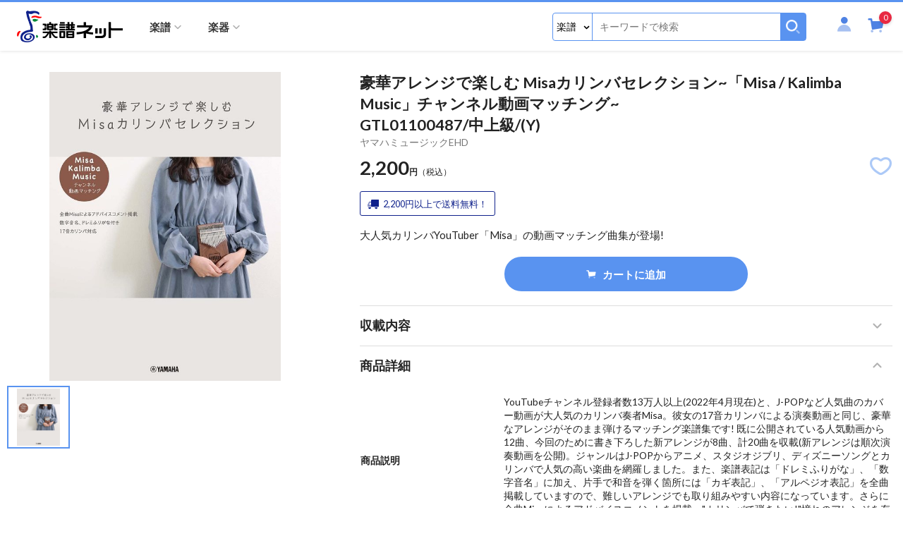

--- FILE ---
content_type: text/html; charset=UTF-8
request_url: https://www.gakufu.ne.jp/search/item_detail.php?pid=F0213496
body_size: 70596
content:
<!doctype html>
<html lang="ja">
<head>
<meta charset="utf-8">
<meta name="viewport" content="width=device-width,initial-scale=1">
<title>ヤマハミュージックEHD:豪華アレンジで楽しむ Misaカリンバセレクション~「Misa / Kalimba Music」チャンネル動画マッチング~/GTL01100487/中上級/(Y) - 楽譜ネット 商品詳細</title>
<meta name="description" content="大人気カリンバYouTuber「Misa」の動画マッチング曲集が登場!">
<meta name="keywords" content=",民族楽器,楽譜,楽器,楽譜ネッツ,G-net,ガクフ,ガッキ,gakufunet,gakufu,通販">
<meta name="viewport" content="width=device-width,initial-scale=1">
<meta name="format-detection" content="telephone=no">
<link rel="apple-touch-icon" sizes="192x192" href="/assets/images/common/apple-touch-icon.png">
<link rel="shortcut icon" type="image/x-icon" href="/assets/images/common/favicon.ico">
<link rel="stylesheet" href="/assets/js/libs/slick/slick.css">
<link rel="stylesheet" href="/assets/js/libs/slick/slick-theme.css">
<link rel="stylesheet" href="/assets/css/style.css?1769935982">

</head>
<body id="top" class="page page-item-detail">

<header id="header" class="site-header">
    <div class="site-header_inner">
        <p class="site-header_logo"><a href="/" class="site-header_logo-link"><img src="/assets/images/common/logo.png" srcset="/assets/images/common/logo_white.png 834w, /assets/images/common/logo.png" alt="楽譜ネット" class="site-logo_image"></a></p>
        
        <button type="button" class="btn-search site-header_btn-sp-search"><span>検索</span></button>
        <div class="site-header_menu drawer">
            <div class="drawer_scroll">
                <div class="member-block">
                    <div class="member-block_btn-login"><a href="/member/login.php">ログイン</a></div>
                    <p class="member-block_register-link"><a href="/member/regist.php">新規会員登録</a></p>
                </div>

                <nav class="site-navigation">
                    <button type="button" class="btn-toggle"><span>Menu</span></button>
                    <ul class="menu">
                        <li class="has-sub-menu parent">
                            <a href="#" class="has-label sub-menu-a" data-sp-label="楽譜ジャンルから選ぶ"><span>楽譜</span></a>
                            <div class="big-menu">
                                <ul>
                                    <li class="has-sub-menu2"><a href="/search/list.php?kind=F&gid1=10" class="sub-menu2-a">鍵盤楽器</a>
                                        <ul class="sub-menu2">
                                            <li class="all"><a href="/search/list.php?kind=F&gid1=10">鍵盤楽器すべて</a></li>
                                            <li><a href="/search/list.php?kind=F&gid1=10&gid2=101">ピアノ</a></li>
                                            <li><a href="/search/list.php?kind=F&gid1=10&gid2=102">電子ピアノ</a></li>
                                            <li><a href="/search/list.php?kind=F&gid1=10&gid2=103">シンセサイザー</a></li>
                                            <li><a href="/search/list.php?kind=F&gid1=10&gid2=104">オルガン・エレクトーン</a></li>
                                            <li><a href="/search/list.php?kind=F&gid1=10&gid2=105">鍵盤ハーモニカ</a></li>
                                            <li><a href="/search/list.php?kind=F&gid1=10&gid2=106">アコーディオン</a></li>
                                            <li><a href="/search/list.php?kind=F&gid1=10&gid2=107">その他鍵盤楽器</a></li>
                                        </ul>
                                    </li>
                                    <li class="has-sub-menu2"><a href="/search/list.php?kind=F&gid1=11" class="sub-menu2-a">管楽器</a>
                                        <ul class="sub-menu2">
                                            <li class="all"><a href="/search/list.php?kind=F&gid1=11">管楽器すべて</a></li>
                                            <li><a href="/search/list.php?kind=F&gid1=11&gid2=108">フルート</a></li>
                                            <li><a href="/search/list.php?kind=F&gid1=11&gid2=109">ピッコロ</a></li>
                                            <li><a href="/search/list.php?kind=F&gid1=11&gid2=110">クラリネット</a></li>
                                            <li><a href="/search/list.php?kind=F&gid1=11&gid2=111">オーボエ(イングリッシュホルン含)</a></li>
                                            <li><a href="/search/list.php?kind=F&gid1=11&gid2=112">ファゴット(バスーン)</a></li>
                                            <li><a href="/search/list.php?kind=F&gid1=11&gid2=113">サクソフォーン</a></li>
                                            <li><a href="/search/list.php?kind=F&gid1=11&gid2=114">トランペット(コルネット含)</a></li>
                                            <li><a href="/search/list.php?kind=F&gid1=11&gid2=115">トロンボーン</a></li>
                                            <li><a href="/search/list.php?kind=F&gid1=11&gid2=116">ホルン</a></li>
                                            <li><a href="/search/list.php?kind=F&gid1=11&gid2=117">ユーフォニウム(バリトンB.C含)</a></li>
                                            <li><a href="/search/list.php?kind=F&gid1=11&gid2=118">チューバ(バス含)</a></li>
                                            <li><a href="/search/list.php?kind=F&gid1=11&gid2=119">その他管楽器</a></li>
                                        </ul>
                                    </li>
                                    <li class="has-sub-menu2"><a href="/search/list.php?kind=F&gid1=12" class="sub-menu2-a">弦楽器</a>
                                        <ul class="sub-menu2">
                                            <li class="all"><a href="/search/list.php?kind=F&gid1=12">弦楽器すべて</a></li>
                                            <li><a href="/search/list.php?kind=F&gid1=12&gid2=120">ヴァイオリン</a></li>
                                            <li><a href="/search/list.php?kind=F&gid1=12&gid2=121">ヴィオラ</a></li>
                                            <li><a href="/search/list.php?kind=F&gid1=12&gid2=122">チェロ</a></li>
                                            <li><a href="/search/list.php?kind=F&gid1=12&gid2=123">コントラバス</a></li>
                                            <li><a href="/search/list.php?kind=F&gid1=12&gid2=124">ハープ</a></li>
                                            <li><a href="/search/list.php?kind=F&gid1=12&gid2=125">ウクレレ</a></li>
                                            <li><a href="/search/list.php?kind=F&gid1=12&gid2=126">その他弦楽器</a></li>
                                        </ul>
                                    </li>
                                    <li class="has-sub-menu2"><a href="/search/list.php?kind=F&gid1=13" class="sub-menu2-a">打楽器・パーカッション</a>
                                        <ul class="sub-menu2">
                                            <li class="all"><a href="/search/list.php?kind=F&gid1=13">打楽器・パーカッションすべて</a></li>
                                            <li><a href="/search/list.php?kind=F&gid1=13&gid2=127">鍵盤打楽器</a></li>
                                            <li><a href="/search/list.php?kind=F&gid1=13&gid2=128">打楽器・パーカッション</a></li>
                                        </ul>
                                    </li>
                                    <li class="has-sub-menu2"><a href="/search/list.php?kind=F&gid1=14" class="sub-menu2-a">ギター・ベース・ドラム関連</a>
                                        <ul class="sub-menu2">
                                            <li class="all"><a href="/search/list.php?kind=F&gid1=14">ギター・ベース・ドラム関連すべて</a></li>
                                            <li><a href="/search/list.php?kind=F&gid1=14&gid2=129">ギター</a></li>
                                            <li><a href="/search/list.php?kind=F&gid1=14&gid2=130">ベース</a></li>
                                            <li><a href="/search/list.php?kind=F&gid1=14&gid2=131">ドラム</a></li>
                                        </ul>
                                    </li>
                                    <li class="has-sub-menu2"><a href="/search/list.php?kind=F&gid1=15" class="sub-menu2-a">バンドスコア</a>
                                        <ul class="sub-menu2">
                                            <li class="all"><a href="/search/list.php?kind=F&gid1=15">バンドスコアすべて</a></li>
                                            <li><a href="/search/list.php?kind=F&gid1=15&gid2=132">バンドスコア</a></li>
                                            <li><a href="/search/list.php?kind=F&gid1=15&gid2=133">バンドピース</a></li>
                                        </ul>
                                    </li>
                                    <li class="has-sub-menu2"><a href="/search/list.php?kind=F&gid1=16" class="sub-menu2-a">オカリーナ・リコーダー・ハーモニカ</a>
                                        <ul class="sub-menu2">
                                            <li class="all"><a href="/search/list.php?kind=F&gid1=16">オカリーナ・リコーダー・ハーモニカすべて</a></li>
                                            <li><a href="/search/list.php?kind=F&gid1=16&gid2=134">オカリーナ</a></li>
                                            <li><a href="/search/list.php?kind=F&gid1=16&gid2=135">リコーダー</a></li>
                                            <li><a href="/search/list.php?kind=F&gid1=16&gid2=136">ハーモニカ</a></li>
                                        </ul>
                                    </li>
                                    <li class="has-sub-menu2"><a href="/search/list.php?kind=F&gid1=17" class="sub-menu2-a">和楽器</a>
                                        <ul class="sub-menu2">
                                            <li class="all"><a href="/search/list.php?kind=F&gid1=17">和楽器すべて</a></li>
                                            <li><a href="/search/list.php?kind=F&gid1=17&gid2=137">和楽器</a></li>
                                        </ul>
                                    </li>
                                    <li class="has-sub-menu2"><a href="/search/list.php?kind=F&gid1=18" class="sub-menu2-a">民族楽器</a>
                                        <ul class="sub-menu2">
                                            <li class="all"><a href="/search/list.php?kind=F&gid1=18">民族楽器すべて</a></li>
                                            <li><a href="/search/list.php?kind=F&gid1=18&gid2=138">民族楽器</a></li>
                                        </ul>
                                    </li>
                                    <li class="has-sub-menu2"><a href="/search/list.php?kind=F&gid1=19" class="sub-menu2-a">合唱・声楽・オペラ・ミュージカル</a>
                                        <ul class="sub-menu2">
                                            <li class="all"><a href="/search/list.php?kind=F&gid1=19">合唱・声楽・オペラ・ミュージカルすべて</a></li>
                                            <li><a href="/search/list.php?kind=F&gid1=19&gid2=139">合唱・他</a></li>
                                            <li><a href="/search/list.php?kind=F&gid1=19&gid2=140">声楽・オペラ・ミュージカル</a></li>
                                        </ul>
                                    </li>
                                    <li class="has-sub-menu2"><a href="/search/list.php?kind=F&gid1=20" class="sub-menu2-a">メロディー譜・ヴォーカル他</a>
                                        <ul class="sub-menu2">
                                            <li class="all"><a href="/search/list.php?kind=F&gid1=20">メロディー譜・ヴォーカル他すべて</a></li>
                                            <li><a href="/search/list.php?kind=F&gid1=20&gid2=141">メロディー譜</a></li>
                                            <li><a href="/search/list.php?kind=F&gid1=20&gid2=142">ヴォーカル</a></li>
                                            <li><a href="/search/list.php?kind=F&gid1=20&gid2=143">歌詞集・音譜なし楽譜他</a></li>
                                        </ul>
                                    </li>
                                    <li class="has-sub-menu2"><a href="/search/list.php?kind=F&gid1=21" class="sub-menu2-a">ソルフェージュ・聴音・リトミック他</a>
                                        <ul class="sub-menu2">
                                            <li class="all"><a href="/search/list.php?kind=F&gid1=21">ソルフェージュ・聴音・リトミック他すべて</a></li>
                                            <li><a href="/search/list.php?kind=F&gid1=21&gid2=144">ソルフェージュ・聴音他</a></li>
                                            <li><a href="/search/list.php?kind=F&gid1=21&gid2=145">リトミック・幼児保育関連</a></li>
                                        </ul>
                                    </li>
                                    <li class="has-sub-menu2"><a href="/search/list.php?kind=F&gid1=22" class="sub-menu2-a">器楽合奏</a>
                                        <ul class="sub-menu2">
                                            <li class="all"><a href="/search/list.php?kind=F&gid1=22">器楽合奏すべて</a></li>
                                            <li><a href="/search/list.php?kind=F&gid1=22&gid2=146">器楽合奏</a></li>
                                        </ul>
                                    </li>
                                    <li class="has-sub-menu2"><a href="/search/list.php?kind=F&gid1=23" class="sub-menu2-a">吹奏楽・バンド</a>
                                        <ul class="sub-menu2">
                                            <li class="all"><a href="/search/list.php?kind=F&gid1=23">吹奏楽・バンドすべて</a></li>
                                            <li><a href="/search/list.php?kind=F&gid1=23&gid2=147">吹奏楽</a></li>
                                            <li><a href="/search/list.php?kind=F&gid1=23&gid2=148">バンド</a></li>
                                        </ul>
                                    </li>
                                    <li class="has-sub-menu2"><a href="/search/list.php?kind=F&gid1=27" class="sub-menu2-a">アンサンブル楽譜</a>
                                        <ul class="sub-menu2">
                                            <li class="all"><a href="/search/list.php?kind=F&gid1=27">アンサンブル楽譜すべて</a></li>
                                            <li><a href="/search/list.php?kind=F&gid1=27&gid2=149">アンサンブル楽譜</a></li>
                                        </ul>
                                    </li>
                                    <li class="has-sub-menu2"><a href="/search/list.php?kind=F&gid1=28" class="sub-menu2-a">スコア(ポケットスコア含)</a>
                                        <ul class="sub-menu2">
                                            <li class="all"><a href="/search/list.php?kind=F&gid1=28">スコア(ポケットスコア含)すべて</a></li>
                                            <li><a href="/search/list.php?kind=F&gid1=28&gid2=150">スコア(ポケットスコア含)</a></li>
                                        </ul>
                                    </li>
                                    <li class="has-sub-menu2"><a href="/search/list.php?kind=F&gid1=29" class="sub-menu2-a">書籍・辞典</a>
                                        <ul class="sub-menu2">
                                            <li class="all"><a href="/search/list.php?kind=F&gid1=29">書籍・辞典すべて</a></li>
                                            <li><a href="/search/list.php?kind=F&gid1=29&gid2=151">書籍・辞典</a></li>
                                        </ul>
                                    </li>
                                    <li class="has-sub-menu2"><a href="/search/list.php?kind=F&gid1=30" class="sub-menu2-a">グレード・試験問題集等</a>
                                        <ul class="sub-menu2">
                                            <li class="all"><a href="/search/list.php?kind=F&gid1=30">グレード・試験問題集等すべて</a></li>
                                            <li><a href="/search/list.php?kind=F&gid1=30&gid2=152">グレード関連(ヤマハ)</a></li>
                                            <li><a href="/search/list.php?kind=F&gid1=30&gid2=153">グレード関連(その他)</a></li>
                                            <li><a href="/search/list.php?kind=F&gid1=30&gid2=154">音楽学校受験・他検定試験関連</a></li>
                                        </ul>
                                    </li>
                                    <li class="has-sub-menu2"><a href="/search/list.php?kind=F&gid1=31" class="sub-menu2-a">雑誌・ムック</a>
                                        <ul class="sub-menu2">
                                            <li class="all"><a href="/search/list.php?kind=F&gid1=31">雑誌・ムックすべて</a></li>
                                            <li><a href="/search/list.php?kind=F&gid1=31&gid2=155">雑誌・ムック</a></li>
                                        </ul>
                                    </li>
                                    <li class="has-sub-menu2"><a href="/search/list.php?kind=F&gid1=32" class="sub-menu2-a">音楽関連商品</a>
                                        <ul class="sub-menu2">
                                            <li class="all"><a href="/search/list.php?kind=F&gid1=32">音楽関連商品すべて</a></li>
                                            <li><a href="/search/list.php?kind=F&gid1=32&gid2=156">音楽関連商品</a></li>
                                        </ul>
                                    </li>
                                    <li class="has-sub-menu2"><a href="/search/list.php?kind=F&gid1=33" class="sub-menu2-a">CD・DVD・他ソフト等</a>
                                        <ul class="sub-menu2">
                                            <li class="all"><a href="/search/list.php?kind=F&gid1=33">CD・DVD・他ソフト等すべて</a></li>
                                            <li><a href="/search/list.php?kind=F&gid1=33&gid2=157">CD</a></li>
                                            <li><a href="/search/list.php?kind=F&gid1=33&gid2=158">DVD</a></li>
                                            <li><a href="/search/list.php?kind=F&gid1=33&gid2=159">Blu-ray Disc</a></li>
                                            <li><a href="/search/list.php?kind=F&gid1=33&gid2=160">他ソフト等</a></li>
                                        </ul>
                                    </li>
                                    <li class="has-sub-menu2"><a href="/search/list.php?kind=F&gid1=34" class="sub-menu2-a">その他</a>
                                        <ul class="sub-menu2">
                                            <li class="all"><a href="/search/list.php?kind=F&gid1=34">その他すべて</a></li>
                                            <li><a href="/search/list.php?kind=F&gid1=34&gid2=161">その他</a></li>
                                        </ul>
                                    </li>
                                </ul>
                            </div><!-- /.big-menu -->
                        </li>
                        <li class="has-sub-menu parent">
                            <a href="#" class="has-label sub-menu-a" data-sp-label="楽器ジャンルから選ぶ"><span>楽器</span></a>
                            <div class="big-menu">
                                <ul>
                                    <li class="has-sub-menu2"><a href="/search/list.php?kind=K&gid1=50" class="sub-menu2-a">管楽器</a>
                                        <ul class="sub-menu2">
                                            <li class="all"><a href="/search/list.php?kind=K&gid1=50">管楽器すべて</a></li>
                                            <li><a href="/search/list.php?kind=K&gid1=50&gid2=501">楽器本体(管楽器)</a></li>
                                            <li><a href="/search/list.php?kind=K&gid1=50&gid2=502">リード</a></li>
                                            <li><a href="/search/list.php?kind=K&gid1=50&gid2=503">リガチャー</a></li>
                                            <li><a href="/search/list.php?kind=K&gid1=50&gid2=504">マウスピース</a></li>
                                            <li><a href="/search/list.php?kind=K&gid1=50&gid2=505">管楽器スタンド</a></li>
                                            <li><a href="/search/list.php?kind=K&gid1=50&gid2=506">管楽器ストラップ</a></li>
                                            <li><a href="/search/list.php?kind=K&gid1=50&gid2=507">管楽器関連アクセサリー</a></li>
                                            <li><a href="/search/list.php?kind=K&gid1=50&gid2=535">管楽器ケース・バッグ</a></li>
                                        </ul>
                                    </li>
                                    <li class="has-sub-menu2"><a href="/search/list.php?kind=K&gid1=51" class="sub-menu2-a">弦楽器</a>
                                        <ul class="sub-menu2">
                                            <li class="all"><a href="/search/list.php?kind=K&gid1=51">弦楽器すべて</a></li>
                                            <li><a href="/search/list.php?kind=K&gid1=51&gid2=508">楽器本体(弦楽器)</a></li>
                                            <li><a href="/search/list.php?kind=K&gid1=51&gid2=509">弓</a></li>
                                            <li><a href="/search/list.php?kind=K&gid1=51&gid2=510">弦(弦楽器)</a></li>
                                            <li><a href="/search/list.php?kind=K&gid1=51&gid2=511">ケース(弦楽器)</a></li>
                                            <li><a href="/search/list.php?kind=K&gid1=51&gid2=512">弦楽器関連アクセサリー</a></li>
                                        </ul>
                                    </li>
                                    <li class="has-sub-menu2"><a href="/search/list.php?kind=K&gid1=52" class="sub-menu2-a">ギター・ベース・ドラム</a>
                                        <ul class="sub-menu2">
                                            <li class="all"><a href="/search/list.php?kind=K&gid1=52">ギター・ベース・ドラムすべて</a></li>
                                            <li><a href="/search/list.php?kind=K&gid1=52&gid2=514">ギター</a></li>
                                            <li><a href="/search/list.php?kind=K&gid1=52&gid2=515">ベース</a></li>
                                            <li><a href="/search/list.php?kind=K&gid1=52&gid2=516">ドラム</a></li>
                                        </ul>
                                    </li>
                                    <li class="has-sub-menu2"><a href="/search/list.php?kind=K&gid1=53" class="sub-menu2-a">エフェクター・アンプ</a>
                                        <ul class="sub-menu2">
                                            <li class="all"><a href="/search/list.php?kind=K&gid1=53">エフェクター・アンプすべて</a></li>
                                            <li><a href="/search/list.php?kind=K&gid1=53&gid2=517">エフェクター</a></li>
                                            <li><a href="/search/list.php?kind=K&gid1=53&gid2=518">アンプ</a></li>
                                        </ul>
                                    </li>
                                    <li class="has-sub-menu2"><a href="/search/list.php?kind=K&gid1=54" class="sub-menu2-a">打楽器・パーカッション</a>
                                        <ul class="sub-menu2">
                                            <li class="all"><a href="/search/list.php?kind=K&gid1=54">打楽器・パーカッションすべて</a></li>
                                            <li><a href="/search/list.php?kind=K&gid1=54&gid2=519">打楽器・パーカッション</a></li>
                                        </ul>
                                    </li>
                                    <li class="has-sub-menu2"><a href="/search/list.php?kind=K&gid1=55" class="sub-menu2-a">鍵盤楽器</a>
                                        <ul class="sub-menu2">
                                            <li class="all"><a href="/search/list.php?kind=K&gid1=55">鍵盤楽器すべて</a></li>
                                            <li><a href="/search/list.php?kind=K&gid1=55&gid2=520">鍵盤楽器</a></li>
                                        </ul>
                                    </li>
                                    <li class="has-sub-menu2"><a href="/search/list.php?kind=K&gid1=56" class="sub-menu2-a">デジタル・レコーディング機材</a>
                                        <ul class="sub-menu2">
                                            <li class="all"><a href="/search/list.php?kind=K&gid1=56">デジタル・レコーディング機材すべて</a></li>
                                            <li><a href="/search/list.php?kind=K&gid1=56&gid2=521">DTM・DAW・レコーダー</a></li>
                                            <li><a href="/search/list.php?kind=K&gid1=56&gid2=522">PA機材</a></li>
                                        </ul>
                                    </li>
                                    <li class="has-sub-menu2"><a href="/search/list.php?kind=K&gid1=57" class="sub-menu2-a">民族楽器</a>
                                        <ul class="sub-menu2">
                                            <li class="all"><a href="/search/list.php?kind=K&gid1=57">民族楽器すべて</a></li>
                                            <li><a href="/search/list.php?kind=K&gid1=57&gid2=523">民族楽器</a></li>
                                        </ul>
                                    </li>
                                    <li class="has-sub-menu2"><a href="/search/list.php?kind=K&gid1=58" class="sub-menu2-a">和楽器</a>
                                        <ul class="sub-menu2">
                                            <li class="all"><a href="/search/list.php?kind=K&gid1=58">和楽器すべて</a></li>
                                            <li><a href="/search/list.php?kind=K&gid1=58&gid2=524">和楽器</a></li>
                                        </ul>
                                    </li>
                                    <li class="has-sub-menu2"><a href="/search/list.php?kind=K&gid1=59" class="sub-menu2-a">知育楽器・教育楽器</a>
                                        <ul class="sub-menu2">
                                            <li class="all"><a href="/search/list.php?kind=K&gid1=59">知育楽器・教育楽器すべて</a></li>
                                            <li><a href="/search/list.php?kind=K&gid1=59&gid2=525">子供向け楽器</a></li>
                                            <li><a href="/search/list.php?kind=K&gid1=59&gid2=526">その他知育・教育楽器・教材関連</a></li>
                                        </ul>
                                    </li>
                                    <li class="has-sub-menu2"><a href="/search/list.php?kind=K&gid1=60" class="sub-menu2-a">オカリナ</a>
                                        <ul class="sub-menu2">
                                            <li class="all"><a href="/search/list.php?kind=K&gid1=60">オカリナすべて</a></li>
                                            <li><a href="/search/list.php?kind=K&gid1=60&gid2=527">オカリナ</a></li>
                                        </ul>
                                    </li>
                                    <li class="has-sub-menu2"><a href="/search/list.php?kind=K&gid1=61" class="sub-menu2-a">リコーダー</a>
                                        <ul class="sub-menu2">
                                            <li class="all"><a href="/search/list.php?kind=K&gid1=61">リコーダーすべて</a></li>
                                            <li><a href="/search/list.php?kind=K&gid1=61&gid2=528">リコーダー</a></li>
                                            <li><a href="/search/list.php?kind=K&gid1=61&gid2=529">木製リコーダー</a></li>
                                        </ul>
                                    </li>
                                    <li class="has-sub-menu2"><a href="/search/list.php?kind=K&gid1=62" class="sub-menu2-a">ハーモニカ</a>
                                        <ul class="sub-menu2">
                                            <li class="all"><a href="/search/list.php?kind=K&gid1=62">ハーモニカすべて</a></li>
                                            <li><a href="/search/list.php?kind=K&gid1=62&gid2=530">ハーモニカ</a></li>
                                        </ul>
                                    </li>
                                    <li class="has-sub-menu2"><a href="/search/list.php?kind=K&gid1=63" class="sub-menu2-a">ハンドベル・ミュージックベル</a>
                                        <ul class="sub-menu2">
                                            <li class="all"><a href="/search/list.php?kind=K&gid1=63">ハンドベル・ミュージックベルすべて</a></li>
                                            <li><a href="/search/list.php?kind=K&gid1=63&gid2=531">ハンドベル・ミュージックベル</a></li>
                                        </ul>
                                    </li>
                                    <li class="has-sub-menu2"><a href="/search/list.php?kind=K&gid1=64" class="sub-menu2-a">ウクレレ</a>
                                        <ul class="sub-menu2">
                                            <li class="all"><a href="/search/list.php?kind=K&gid1=64">ウクレレすべて</a></li>
                                            <li><a href="/search/list.php?kind=K&gid1=64&gid2=532">ウクレレ</a></li>
                                        </ul>
                                    </li>
                                    <li class="has-sub-menu2"><a href="/search/list.php?kind=K&gid1=65" class="sub-menu2-a">楽器アクセサリー</a>
                                        <ul class="sub-menu2">
                                            <li class="all"><a href="/search/list.php?kind=K&gid1=65">楽器アクセサリーすべて</a></li>
                                            <li><a href="/search/list.php?kind=K&gid1=65&gid2=533">楽器アクセサリー</a></li>
                                        </ul>
                                    </li>
                                    <li class="has-sub-menu2"><a href="/search/list.php?kind=K&gid1=66" class="sub-menu2-a">その他</a>
                                        <ul class="sub-menu2">
                                            <li class="all"><a href="/search/list.php?kind=K&gid1=66">その他すべて</a></li>
                                            <li><a href="/search/list.php?kind=K&gid1=66&gid2=534">その他</a></li>
                                        </ul>
                                    </li>
                                </ul>
                            </div><!-- /.big-menu -->
                        </li>
                        <li class="pc-hide2"><a href="/howtouse.php">ご利用方法</a></li>
                        <li class="pc-hide2"><a href="/about_payment.php">お支払</a></li>
                        <li class="pc-hide2"><a href="/about_shipping.php">送料・配送</a></li>
                        <li class="pc-hide2"><a href="/inquiry/inquiry.php">お問い合わせ</a></li>
                        <li class="pc-hide2"><a href="/about_order.php">キャンセル・返品・交換</a></li>
                        <li class="pc-hide2"><a href="/about_others.php">その他</a></li>
                        <li class="pc-hide2"><a href="/calendar.php">営業カレンダー</a></li>
                        <li class="pc-hide2"><a href="/member_agreement.php">会員規約</a></li>
                        <li class="pc-hide2"><a href="/privacy_policy.php">プライバシーポリシー</a></li>
                        <li class="pc-hide2"><a href="/special_commercial_transaction_law.php">特定商取引法に基づく表記</a></li>
                    </ul>
                </nav><!-- /.site-navigation -->
            </div><!-- /.drawer_scroll -->
        </div><!-- /.site-header_menu -->
        
        <div class="site-header_search search-block">
            <div class="search-block_wrap">
                <form name="search_form_pc" class="search-block_form" action="/search/list.php" method="get">
                  <input type="hidden" name="auth" value="Ig5O00Q5q2mPSOkB69Dq2A==">
                  <input type="hidden" name="pcid" value="697f146ef3a15">
                  <input type="hidden" name="keyword_search" value="">
                    <div class="search-block_inner">
                        <div class="search-block_select select-wrap">
                            <select name="kind">
                                <option value="F">楽譜</option>
                                <option value="K">楽器</option>
                            </select>
                        </div><!-- /.select-wrap -->
<span class="textClearFrame w100">
                        <input type="text" name="key_word" class="search-block_field key_word_pc" placeholder="キーワードで検索" value="">
<i class="inputClear"></i>
</span>
                        <button type="button" class="search-block_button search_pc" name="search"><img src="/assets/images/common/icon-search-white@2x.png" alt="検索"></button>
                    </div><!-- /.search-block_inner -->
                </form>
            </div><!-- /.search-block_wrap -->
        </div><!-- /.search-block -->
        <div class="site-header_contents">
            <div class="site-header_member">
                <a href="#" class="btn-member"><span class="icon-user"><span class="path1"></span><span class="path2"></span></span></a>
                <div class="member-info-popup">
                    <div class="member-info-popup_inner">
                        <ul>
                            <li><a href="/member/regist.php?phase=new">新規会員登録</a></li>
                            <li><a href="/member/login.php">ログイン</a></li>
                        </ul>
                    </div><!-- /.member-info-popup_inner -->
                </div>
            </div>

            <div class="site-header_cart cart-block">
                <a href="/order/cart.php" class="btn-cart">
                    <div class="count">0</div>
                    <span class="icon-cart"><span class="path1"></span><span class="path2"></span><span class="path3"></span></span>
                </a>
            </div><!-- /.site-header_cart -->
        </div><!-- /.site-header_contents -->
    </div><!-- /.site-header_inner -->
</header><!-- /.site-header -->
          <input type="hidden" name="user_score_token" class="score_token" value="efc391c09e44dd9a5d7555b3e187f2715aceee93">


    <div class="layout page-search-item-detail">
        <main class="site-main">
            <div class="item-detail-content item-detail">
                <h1 class="item-detail_title">豪華アレンジで楽しむ Misaカリンバセレクション~「Misa / Kalimba Music」チャンネル動画マッチング~<br />GTL01100487/中上級/(Y)</h1>
                <p class="item-detail_publisher">ヤマハミュージックEHD</p>
                <div class="item-detail_images">
                    <div class="inner">
                        <div class="image-box"><img src="/upfiles/score_images/213001-214000/F0213496/F0213496.jpg" alt=""></div>
                    </div><!-- /.inner -->
                    <div class="thumbnail">
                        <div class="image-box item"><img src="/upfiles/score_images/213001-214000/F0213496/F0213496.jpg" alt=""></div>
                    </div><!-- /.thumbnail -->
                </div><!-- /.item-detail_images -->
                <div class="item-detail_price-box">
                    <p class="item-detail_price"><span class="price">2,200</span>円<span class="tax">（税込）</span></span></p>
                    <div class="item-detail_tags">
                                                                                                                                            </div><!-- /.item-detail_tags -->
                    <button type="button" class="item-detail_favorite favorite changeFavorite" id="F0213496">
                        <span class="icon-heart-line heart-off"></span>
                        <span class="icon-heart heart-on"></span>
                    </button>
                </div><!-- /.item-detail_price-box -->
                <div class="item-detail_meta">
                    <p class="item-detail_free2 msg"><img src="/assets/images/svg/truck-b.svg" alt="">2,200円以上で送料無料！</p>
                </div><!-- /.item-detail_meta -->
                <div class="item-detail_description">
                    <div class="inner">
                        <p>大人気カリンバYouTuber「Misa」の動画マッチング曲集が登場!</p>
                    </div><!-- /.inner -->
                    <p class="item-detail_more"><button type="button" data-expanded="一部を表示"><span>続きを読む</span></button></p>
                </div><!-- /.item-detail_description -->

                <div class="item-detail_cart">
                    <form action="/search/item_detail.php" method="post">
                                                <button type="submit" name="add_cart" class="btn"><img src="/assets/images/svg/cart-w.svg" alt="">カートに追加</button>
					<input type="hidden" name="product_id" value="F0213496">
					<input type="hidden" name="quantity" value="1">
					<input type="hidden" name="user_score_token" class="score_token" value="efc391c09e44dd9a5d7555b3e187f2715aceee93">
                    </form>
                </div><!-- /.item-detail_cart -->
                <dl class="item-detail_info">
                    <dt>収載内容</dt>
                    <dd>
                        <p class="song-detail"><button type="button" class="song-detail-button" data-expanded="収載内容の一覧"><span>収載内容の詳細</span></button></p>
                        <ul class="song-list is-active">
                            <li>夜に駆ける</li>
                            <li>群青</li>
                            <li>点描の唄(feat. 井上苑子)</li>
                            <li>ドライフラワー</li>
                            <li>水平線</li>
                            <li>Lemon</li>
                            <li>栄光の架橋</li>
                            <li>紅蓮華</li>
                            <li>竈門炭治郎のうた</li>
                            <li>アスノヨゾラ哨戒班</li>
                            <li>千本桜</li>
                            <li>戦場のメリークリスマス</li>
                            <li>いつも何度でも</li>
                            <li>もののけ姫</li>
                            <li>海の見える街</li>
                            <li>ホール・ニュー・ワールド</li>
                            <li>美女と野獣</li>
                            <li>ハイ・ホー</li>
                            <li>ジングル・ベル</li>
                            <li>きらきら星</li>
                        </ul>

                        <table class="song-list-table is-deactive">
                            <tr>
                                <td class="num">1</td>
                                <td class="info">
                                    <div class="inner">
                                        <div class="cont">
                                            <p class="title">夜に駆ける</p>
                                            <ul>
                                                <li>作詞：Ayase</li>                                                <li>作曲：Ayase</li>                                                <li>編曲：Misa</li>                                                <li>歌手：YOASOBI</li>                                                                                            </ul>
                                        </div>
                                                                            </div>
                                </td>
                            </tr>
                            <tr>
                                <td class="num">2</td>
                                <td class="info">
                                    <div class="inner">
                                        <div class="cont">
                                            <p class="title">群青</p>
                                            <ul>
                                                <li>作詞：Ayase</li>                                                <li>作曲：Ayase</li>                                                <li>編曲：Misa</li>                                                <li>歌手：YOASOBI</li>                                                                                            </ul>
                                        </div>
                                                                            </div>
                                </td>
                            </tr>
                            <tr>
                                <td class="num">3</td>
                                <td class="info">
                                    <div class="inner">
                                        <div class="cont">
                                            <p class="title">点描の唄(feat. 井上苑子)</p>
                                            <ul>
                                                <li>作詞：大森元貴</li>                                                <li>作曲：大森元貴</li>                                                <li>編曲：Misa</li>                                                <li>歌手：Mrs. GREEN APPLE</li>                                                                                            </ul>
                                        </div>
                                                                            </div>
                                </td>
                            </tr>
                            <tr>
                                <td class="num">4</td>
                                <td class="info">
                                    <div class="inner">
                                        <div class="cont">
                                            <p class="title">ドライフラワー</p>
                                            <ul>
                                                <li>作詞：優里</li>                                                <li>作曲：優里</li>                                                <li>編曲：Misa</li>                                                <li>歌手：優里</li>                                                                                            </ul>
                                        </div>
                                                                            </div>
                                </td>
                            </tr>
                            <tr>
                                <td class="num">5</td>
                                <td class="info">
                                    <div class="inner">
                                        <div class="cont">
                                            <p class="title">水平線</p>
                                            <ul>
                                                <li>作詞：清水依与吏</li>                                                <li>作曲：清水依与吏</li>                                                <li>編曲：Misa</li>                                                <li>歌手：back number</li>                                                                                            </ul>
                                        </div>
                                                                            </div>
                                </td>
                            </tr>
                            <tr>
                                <td class="num">6</td>
                                <td class="info">
                                    <div class="inner">
                                        <div class="cont">
                                            <p class="title">Lemon</p>
                                            <ul>
                                                <li>作詞：米津玄師</li>                                                <li>作曲：米津玄師</li>                                                <li>編曲：Misa</li>                                                <li>歌手：米津 玄師</li>                                                                                            </ul>
                                        </div>
                                                                            </div>
                                </td>
                            </tr>
                            <tr>
                                <td class="num">7</td>
                                <td class="info">
                                    <div class="inner">
                                        <div class="cont">
                                            <p class="title">栄光の架橋</p>
                                            <ul>
                                                <li>作詞：北川悠仁</li>                                                <li>作曲：北川悠仁</li>                                                <li>編曲：Misa</li>                                                <li>歌手：ゆず</li>                                                                                            </ul>
                                        </div>
                                                                            </div>
                                </td>
                            </tr>
                            <tr>
                                <td class="num">8</td>
                                <td class="info">
                                    <div class="inner">
                                        <div class="cont">
                                            <p class="title">紅蓮華</p>
                                            <ul>
                                                <li>作詞：LiSA</li>                                                <li>作曲：草野華余子</li>                                                <li>編曲：Misa</li>                                                <li>歌手：LiSA</li>                                                                                            </ul>
                                        </div>
                                                                            </div>
                                </td>
                            </tr>
                            <tr>
                                <td class="num">9</td>
                                <td class="info">
                                    <div class="inner">
                                        <div class="cont">
                                            <p class="title">竈門炭治郎のうた</p>
                                            <ul>
                                                <li>作詞：Ufotable</li>                                                <li>作曲：椎名豪</li>                                                <li>編曲：Misa</li>                                                <li>歌手：椎名 豪 featuring 中川 奈美</li>                                                                                            </ul>
                                        </div>
                                                                            </div>
                                </td>
                            </tr>
                            <tr>
                                <td class="num">10</td>
                                <td class="info">
                                    <div class="inner">
                                        <div class="cont">
                                            <p class="title">アスノヨゾラ哨戒班</p>
                                            <ul>
                                                <li>作詞：Orangestar</li>                                                <li>作曲：Orangestar</li>                                                <li>編曲：Misa</li>                                                <li>歌手：Orangestar feat. IA</li>                                                                                            </ul>
                                        </div>
                                                                            </div>
                                </td>
                            </tr>
                            <tr>
                                <td class="num">11</td>
                                <td class="info">
                                    <div class="inner">
                                        <div class="cont">
                                            <p class="title">千本桜</p>
                                            <ul>
                                                <li>作詞：黒うさ</li>                                                <li>作曲：黒うさ</li>                                                <li>編曲：Misa</li>                                                <li>歌手：黒うさP</li>                                                                                            </ul>
                                        </div>
                                                                            </div>
                                </td>
                            </tr>
                            <tr>
                                <td class="num">12</td>
                                <td class="info">
                                    <div class="inner">
                                        <div class="cont">
                                            <p class="title">戦場のメリークリスマス</p>
                                            <ul>
                                                                                                <li>作曲：坂本龍一</li>                                                <li>編曲：Misa</li>                                                <li>歌手：坂本 龍一</li>                                                                                            </ul>
                                        </div>
                                                                            </div>
                                </td>
                            </tr>
                            <tr>
                                <td class="num">13</td>
                                <td class="info">
                                    <div class="inner">
                                        <div class="cont">
                                            <p class="title">いつも何度でも</p>
                                            <ul>
                                                <li>作詞：覚和歌子</li>                                                <li>作曲：木村弓</li>                                                <li>編曲：Misa</li>                                                                                                <li>『千と千尋の神隠し』より</li>                                            </ul>
                                        </div>
                                                                            </div>
                                </td>
                            </tr>
                            <tr>
                                <td class="num">14</td>
                                <td class="info">
                                    <div class="inner">
                                        <div class="cont">
                                            <p class="title">もののけ姫</p>
                                            <ul>
                                                <li>作詞：宮崎駿</li>                                                <li>作曲：久石譲</li>                                                <li>編曲：Misa</li>                                                                                                <li>『もののけ姫』より</li>                                            </ul>
                                        </div>
                                                                            </div>
                                </td>
                            </tr>
                            <tr>
                                <td class="num">15</td>
                                <td class="info">
                                    <div class="inner">
                                        <div class="cont">
                                            <p class="title">海の見える街</p>
                                            <ul>
                                                                                                <li>作曲：久石譲</li>                                                <li>編曲：Misa</li>                                                                                                <li>『魔女の宅急便』より</li>                                            </ul>
                                        </div>
                                                                            </div>
                                </td>
                            </tr>
                            <tr>
                                <td class="num">16</td>
                                <td class="info">
                                    <div class="inner">
                                        <div class="cont">
                                            <p class="title">ホール・ニュー・ワールド</p>
                                            <ul>
                                                                                                <li>作曲：Alan Menken</li>                                                <li>編曲：Misa</li>                                                                                                <li>『アラジン』より</li>                                            </ul>
                                        </div>
                                                                            </div>
                                </td>
                            </tr>
                            <tr>
                                <td class="num">17</td>
                                <td class="info">
                                    <div class="inner">
                                        <div class="cont">
                                            <p class="title">美女と野獣</p>
                                            <ul>
                                                                                                <li>作曲：Alan Menken</li>                                                <li>編曲：Misa</li>                                                                                                <li>『美女と野獣』より</li>                                            </ul>
                                        </div>
                                                                            </div>
                                </td>
                            </tr>
                            <tr>
                                <td class="num">18</td>
                                <td class="info">
                                    <div class="inner">
                                        <div class="cont">
                                            <p class="title">ハイ・ホー</p>
                                            <ul>
                                                                                                <li>作曲：Frank Churchill</li>                                                <li>編曲：Misa</li>                                                                                                <li>『白雪姫』より</li>                                            </ul>
                                        </div>
                                                                            </div>
                                </td>
                            </tr>
                            <tr>
                                <td class="num">19</td>
                                <td class="info">
                                    <div class="inner">
                                        <div class="cont">
                                            <p class="title">ジングル・ベル</p>
                                            <ul>
                                                <li>作詞：あらかはひろし/音羽たかし</li>                                                <li>作曲：J.S.Pierpont</li>                                                <li>編曲：Misa</li>                                                                                                                                            </ul>
                                        </div>
                                                                            </div>
                                </td>
                            </tr>
                            <tr>
                                <td class="num">20</td>
                                <td class="info">
                                    <div class="inner">
                                        <div class="cont">
                                            <p class="title">きらきら星</p>
                                            <ul>
                                                                                                <li>作曲：TRADITIONAL</li>                                                <li>編曲：Misa</li>                                                                                                                                            </ul>
                                        </div>
                                                                            </div>
                                </td>
                            </tr>
                        </table>
                    </dd>
                    <dt class="is-open">商品詳細</dt>
                    <dd>
                        <table class="song-info-table">
                            <tr>
                                <th>商品説明</th>
                                <td>YouTubeチャンネル登録者数13万人以上(2022年4月現在)と、J-POPなど人気曲のカバー動画が大人気のカリンバ奏者Misa。彼女の17音カリンバによる演奏動画と同じ、豪華なアレンジがそのまま弾けるマッチング楽譜集です! 既に公開されている人気動画から12曲、今回のために書き下ろした新アレンジが8曲、計20曲を収載(新アレンジは順次演奏動画を公開)。ジャンルはJ-POPからアニメ、スタジオジブリ、ディズニーソングとカリンバで人気の高い楽曲を網羅しました。また、楽譜表記は「ドレミふりがな」、「数字音名」に加え、片手で和音を弾く箇所には「カギ表記」、「アルペジオ表記」を全曲掲載していますので、難しいアレンジでも取り組みやすい内容になっています。さらに全曲Misaによるアドバイスコメントを掲載。&quot;カリンバで弾きたい!&quot;憧れのアレンジを存分にお楽しみください!</td>
                            </tr>
                            <tr>
                                <th>商品番号</th>
                                <td>F0213496</td>
                            </tr>
                            <tr>
                                <th>ジャンル</th>
                                <td>民族楽器</td>
                            </tr>
                            <tr>
                                <th>サイズ</th>
                                <td>菊倍</td>
                            </tr>
                            <tr>
                                <th>ページ数</th>
                                <td>80</td>
                            </tr>
                            <tr>
                                <th>編著者</th>
                                <td>編曲:Misa</td>
                            </tr>
                            <tr>
                                <th>初版日</th>
                                <td>2022年06月01日　</td>
                            </tr>
                           <tr>
                                <th>ISBNコード</th>
                                <td>9784636103328</td>
                            </tr>
                            <tr>
                                <th>JANコード</th>
                                <td>4947817292814</td>
                            </tr>
                        </table>
                    </dd>
                </dl>
            </div>

            <div class="recent-items items-list">
                <h3>最近チェックした商品</h3>
                <div class="inner">
                    <div class="item-box">
                        <div class="item-box_image image-box">
                            <a href="/search/item_detail.php?pid=F0213496"><img src="/upfiles/score_images/213001-214000/F0213496/F0213496.jpg" alt=""></a>
                        </div><!-- /.item-box_image -->
                        <div class="item-box_title">
                            <p><a href="/search/item_detail.php?pid=F0213496">豪華アレンジで楽しむ Misaカリンバセレクション~「Misa / Kalimba Music」チャンネル動画マッチング~</a></p>
                        </div><!-- /.item-box_title -->
                        <p class="item-box_price"><span>2,200</span>円（税込）</p>
                    </div><!-- /.item-box -->
                </div><!-- /.inner -->
            </div><!-- /.recent-items -->
        </main><!-- /.site-main -->
    </div><!-- /.layout -->

    <footer class="site-footer">
<p class="twitter-link">楽譜ネットをフォロー
	<a href="https://twitter.com/gakufunet?ref_src=twsrc%5Etfw" target="blank">
		<svg version="1.1" class="sns-footer" xmlns="http://www.w3.org/2000/svg" xmlns:xlink="http://www.w3.org/1999/xlink" width="64px" height="64px" viewBox="0 0 64 64">
			<path d="M37.4,27.6l21-24.4h-5L35.1,24.4L20.6,3.2H3.8l22,32l-22,25.6h4.9L28,38.5l15.4,22.3h16.7L37.4,27.6L37.4,27.6z M30.6,35.5 l-2.2-3.2L10.6,7h7.7l14.3,20.5l2.2,3.1l18.5,26.6h-7.6L30.6,35.5L30.6,35.5z"/>
		</svg>	</a>
	<a href="https://www.instagram.com/gakufunet/" target="blank">
		<svg version="1.1" class="sns-footer" xmlns="http://www.w3.org/2000/svg" xmlns:xlink="http://www.w3.org/1999/xlink" width="64px" height="64px" viewBox="0 0 64 64">
			<path d="M18.95,0.72c-3.35,0.16-5.64,0.69-7.64,1.48C9.24,3.01,7.49,4.09,5.74,5.84s-2.82,3.51-3.62,5.58 c-0.78,2.01-1.3,4.3-1.45,7.65S0.49,23.51,0.5,32.06c0.02,8.55,0.05,9.63,0.22,12.99c0.16,3.35,0.69,5.64,1.48,7.64 c0.81,2.07,1.89,3.83,3.64,5.57c1.75,1.75,3.51,2.82,5.59,3.62c2,0.77,4.29,1.3,7.65,1.45c3.35,0.15,4.43,0.18,12.98,0.16 s9.63-0.05,12.99-0.21c3.36-0.16,5.64-0.7,7.64-1.48c2.07-0.81,3.83-1.89,5.57-3.64c1.75-1.75,2.82-3.51,3.62-5.59 c0.78-2,1.3-4.29,1.45-7.65c0.15-3.36,0.18-4.44,0.17-12.99s-0.05-9.63-0.21-12.98s-0.69-5.64-1.48-7.64 c-0.81-2.07-1.89-3.82-3.64-5.57c-1.75-1.75-3.51-2.82-5.59-3.62c-2-0.78-4.29-1.3-7.65-1.45c-3.35-0.14-4.43-0.18-12.99-0.17 C23.39,0.52,22.31,0.56,18.95,0.72 M19.32,57.67c-3.07-0.13-4.74-0.64-5.85-1.07c-1.47-0.57-2.52-1.25-3.63-2.35 c-1.11-1.1-1.79-2.15-2.36-3.62c-0.43-1.11-0.95-2.78-1.09-5.85c-0.16-3.32-0.19-4.32-0.21-12.73c-0.02-8.41,0.01-9.41,0.16-12.73 c0.13-3.07,0.64-4.74,1.07-5.85C7.98,12,8.66,10.96,9.76,9.85s2.15-1.79,3.62-2.36c1.11-0.43,2.78-0.95,5.85-1.09 c3.32-0.16,4.32-0.19,12.73-0.21c8.41-0.02,9.41,0.01,12.73,0.16c3.07,0.13,4.74,0.64,5.85,1.07c1.47,0.57,2.52,1.25,3.63,2.35 c1.11,1.1,1.79,2.15,2.36,3.62c0.43,1.11,0.95,2.77,1.09,5.84c0.16,3.32,0.19,4.32,0.21,12.73s-0.01,9.41-0.16,12.73 c-0.13,3.07-0.64,4.74-1.07,5.85c-0.57,1.47-1.25,2.52-2.35,3.63c-1.1,1.11-2.15,1.79-3.62,2.36c-1.11,0.43-2.78,0.95-5.84,1.1 c-3.32,0.16-4.32,0.19-12.73,0.21S22.64,57.81,19.32,57.67 M45,15.16c0,2.09,1.7,3.78,3.79,3.77c2.09,0,3.78-1.7,3.77-3.79 c0-2.09-1.7-3.78-3.79-3.77c0,0,0,0,0,0C46.69,11.38,45,13.08,45,15.16 M15.83,32.03c0.02,8.93,7.27,16.16,16.2,16.14 c8.93-0.02,16.16-7.27,16.15-16.21S40.9,15.81,31.97,15.83S15.81,23.1,15.83,32.03 M21.5,32.02c-0.01-5.8,4.68-10.51,10.48-10.52 c5.8-0.01,10.51,4.68,10.52,10.48c0.01,5.8-4.68,10.51-10.48,10.52C26.22,42.51,21.51,37.82,21.5,32.02 C21.5,32.02,21.5,32.02,21.5,32.02"/>
		</svg>
	</a>
</p>
        <nav class="footer-navigation">
            <ul>
                <li><a href="/howtouse.php">ご利用方法</a></li>
                <li><a href="/about_payment.php">お支払い</a></li>
                <li><a href="/about_shipping.php">送料・配送</a></li>
				<li><a href="/about_order.php">キャンセル・返品・交換</a></li>
				<li><a href="/about_others.php">その他</a></li>
				<li><a href="/inquiry/inquiry.php?clear=">お問い合わせ</a></li>
                <li><a href="/calendar.php">営業カレンダー</a></li>
                <li><a href="/member_agreement.php">会員規約</a></li>
                <li><a href="/privacy_policy.php">プライバシーポリシー</a></li>
                <li><a href="/special_commercial_transaction_law.php">特定商取引法に基づく表記</a></li>
            </ul>
        </nav><!-- /.footer-navigation -->
        <p class="copyright">Copyright &copy; GAKUFU.NET All rights reserved.</p>
        <p class="page-top"><a href="#top"><span class="icon-arrow-up"></span></a></p>
    </footer><!-- /.site-footer -->
    <div id="layer" class="layer"></div>

    <script src="https://code.jquery.com/jquery-3.5.1.min.js"></script>
    <script src="/assets/js/libs/slick/slick.min.js"></script>
    <script src="/assets/js/scripts.js?1769935983"></script>
    <script src="/assets/js/scripts_sp.js?1769935983"></script>
    <script src="/assets/js/script_add.js"></script>
    <script src="/js/modernizr.js"></script>
    <script src="/assets/js/search_text.js?1769935983"></script>


    <div id="modal1" class="modal">
        <h3 class="modal_title">お取り寄せ商品等の注意事項</h3>
        <div class="modal_text">
<br />
■【輸入商品（海外の出版社)について】<br />
<br />
お取り寄せは入荷まで2～4週間かかる場合、あるいは海外出版元も在庫切れの場合があります。またご注文後のキャンセルは出来ません。<br />
※輸入楽譜は、軽度の角折れや小傷などがつく場合が多々見られます。<br />
また、出版社によっては、印刷ムラや多少の製本ズレがある商品も入荷することがございます。あらかじめご了承くださいますようお願いいたします。<br />
<br />
<br />
■【受注生産品（オンデマンド商品）について】<br />
<br />
受注生産品は入荷まで2～4週間ほどかかります。またご注文後のキャンセルは出来ません。<br />
        </div><!-- /.modal_text -->
        <button type="button" class="modal_btn-close1">閉じる</button>
        <button type="button" class="modal_btn-close2"><img src="/assets/images/common/icon-close-bk@2x.png" alt=""></button>
    </div><!-- /.modal -->

<script src="/assets/js/changeFavorite.js?1769935983"></script>
<script nonce="PW/111fde3CiU1um2Zd+CQ==">
	
	$(function(){
		var $text = $('.item-detail_description p');//対象のテキスト
		var $more = $('.item-detail_more');//続きを読むボタン
		var lineNum = 5;//表示する行数
		var textHeight = $text.height();//テキスト全文の高さ
		var lineHeight = Math.ceil(parseFloat($text.css('line-height')));//line-height
		var textNewHeight = lineHeight * lineNum;//指定した行数までのテキストの高さ
//		console.log('textHeight=' + textHeight + ' lineHeight=' + lineHeight + ' textNewHeight=' + textNewHeight);
		if(textHeight > textNewHeight) {
			$text.css('webkit-line-clamp', '5');
		} else {
			$more.hide();
		}
	});
	$(function(){
	});
</script>
</body>
</html>


--- FILE ---
content_type: image/svg+xml
request_url: https://www.gakufu.ne.jp/assets/images/svg/arrow-up-b.svg
body_size: 893
content:
<?xml version="1.0" encoding="utf-8"?>
<!-- Generator: Adobe Illustrator 24.3.0, SVG Export Plug-In . SVG Version: 6.00 Build 0)  -->
<svg version="1.1" id="レイヤー_1" xmlns="http://www.w3.org/2000/svg" xmlns:xlink="http://www.w3.org/1999/xlink" x="0px"
	 y="0px" width="64px" height="64px" viewBox="0 0 64 64" style="enable-background:new 0 0 64 64;" xml:space="preserve">
	 <style type="text/css">
	 	path {
	 		fill: #b2b2b2;
	 	}
	 </style>
<g>
	<g>
		<path d="M57,46.5c-1.3,0-2.6-0.5-3.5-1.5L32,23.6L10.5,45c-2,2-5.1,2-7.1,0c-2-2-2-5.1,0-7.1l25-25c2-2,5.1-2,7.1,0l25,25
			c2,2,2,5.1,0,7.1C59.6,46,58.3,46.5,57,46.5z"/>
	</g>
</g>
</svg>


--- FILE ---
content_type: image/svg+xml
request_url: https://www.gakufu.ne.jp/assets/images/svg/arrow-down-s.svg
body_size: 829
content:
<?xml version="1.0" encoding="utf-8"?>
<!-- Generator: Adobe Illustrator 24.3.0, SVG Export Plug-In . SVG Version: 6.00 Build 0)  -->
<svg version="1.1" id="レイヤー_1" xmlns="http://www.w3.org/2000/svg" xmlns:xlink="http://www.w3.org/1999/xlink" x="0px"
	 y="0px" width="64px" height="64px" viewBox="0 0 64 64" style="enable-background:new 0 0 64 64;" xml:space="preserve">
<g>
	<g>
		<path d="M32,48.8c-1.3,0-2.6-0.5-3.5-1.5L11,29.8c-2-2-2-5.1,0-7.1c2-2,5.1-2,7.1,0l14,14l14-14c2-2,5.1-2,7.1,0c2,2,2,5.1,0,7.1
			L35.5,47.3C34.6,48.3,33.3,48.8,32,48.8z"/>
	</g>
</g>
</svg>


--- FILE ---
content_type: application/javascript
request_url: https://www.gakufu.ne.jp/assets/js/scripts_sp.js?1769935983
body_size: 955
content:
			$(function(){
				var ua = navigator.userAgent.toLowerCase();
				var isiPhone = (ua.indexOf('iphone') > -1);
				var isiPad = (ua.indexOf('ipad') > -1);
				var isAndroid = (ua.indexOf('android') > -1) && (ua.indexOf('mobile') > -1);
				var isAndroidTablet = (ua.indexOf('android') > -1) && (ua.indexOf('mobile') == -1);
				//スマホでリンク書き換え
				if(isiPhone || isAndroid){
					$(".btn-member").attr("href", "../member/login.php");
				}
				//タブレット縦でリンク書き換え
				if(isiPad || isAndroidTablet){
					var direction = Math.abs(window.orientation);
					if(direction == 90) {} else {
						$(".btn-member").attr("href", "../member/login.php");
					}	
				}
			});
